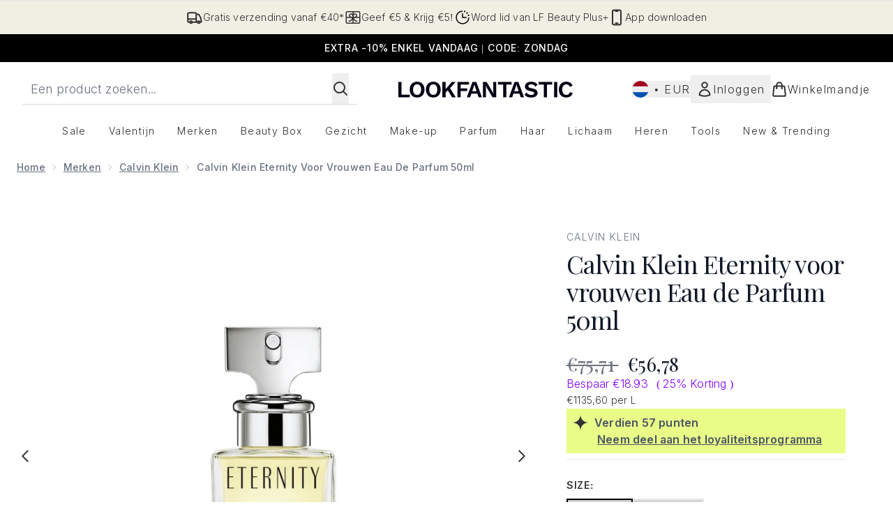

--- FILE ---
content_type: text/html
request_url: https://www.lookfantastic.nl/fragments/productGalleryFragment?masterSku=11079208
body_size: -1866
content:
<figure class="carouselImages min-w-full"> <picture> <source srcset="https://www.lookfantastic.nl/images?url=https://static.thcdn.com/productimg/original/11079208-1434971060438504.jpg&format=webp&auto=avif&width=472&height=472&fit=cover 1x, https://www.lookfantastic.nl/images?url=https://static.thcdn.com/productimg/original/11079208-1434971060438504.jpg&format=webp&auto=avif&width=472&height=472&fit=cover&dpr=2 2x" media="(max-width: 430px)"><source srcset="https://www.lookfantastic.nl/images?url=https://static.thcdn.com/productimg/original/11079208-1434971060438504.jpg&format=webp&auto=avif&width=700&height=700&fit=cover 1x, https://www.lookfantastic.nl/images?url=https://static.thcdn.com/productimg/original/11079208-1434971060438504.jpg&format=webp&auto=avif&width=700&height=700&fit=cover&dpr=2 2x" media="(max-width: 640px)"><source srcset="https://www.lookfantastic.nl/images?url=https://static.thcdn.com/productimg/original/11079208-1434971060438504.jpg&format=webp&auto=avif&width=800&height=800&fit=cover 1x, https://www.lookfantastic.nl/images?url=https://static.thcdn.com/productimg/original/11079208-1434971060438504.jpg&format=webp&auto=avif&width=800&height=800&fit=cover&dpr=2 2x" media="(max-width: 768px)"><source srcset="https://www.lookfantastic.nl/images?url=https://static.thcdn.com/productimg/original/11079208-1434971060438504.jpg&format=webp&auto=avif&width=650&height=650&fit=cover 1x, https://www.lookfantastic.nl/images?url=https://static.thcdn.com/productimg/original/11079208-1434971060438504.jpg&format=webp&auto=avif&width=650&height=650&fit=cover&dpr=2 2x" media="(max-width: 1024px)"><source srcset="https://www.lookfantastic.nl/images?url=https://static.thcdn.com/productimg/original/11079208-1434971060438504.jpg&format=webp&auto=avif&width=820&height=820&fit=cover 1x, https://www.lookfantastic.nl/images?url=https://static.thcdn.com/productimg/original/11079208-1434971060438504.jpg&format=webp&auto=avif&width=820&height=820&fit=cover&dpr=2 2x" media="(max-width: 1366px)">  <img src="https://www.lookfantastic.nl/images?url=https://static.thcdn.com/productimg/original/11079208-1434971060438504.jpg&format=webp&auto=avif&width=1200&height=1200&fit=cover" srcset="https://www.lookfantastic.nl/images?url=https://static.thcdn.com/productimg/original/11079208-1434971060438504.jpg&format=webp&auto=avif&width=1200&height=1200&fit=cover 1x, https://www.lookfantastic.nl/images?url=https://static.thcdn.com/productimg/original/11079208-1434971060438504.jpg&format=webp&auto=avif&width=1200&height=1200&fit=cover&dpr=2 2x" alt="Calvin Klein Eternity voor vrouwen Eau de Parfum 50ml Afbeelding 2" loading="eager" width="1200" height="1200" class="snap-center h-full object-cover mx-auto" decoding="auto" fetchpriority="auto">  </picture>    </figure><figure class="carouselImages min-w-full"> <picture> <source srcset="https://www.lookfantastic.nl/images?url=https://static.thcdn.com/productimg/original/11079208-3284971060492351.jpg&format=webp&auto=avif&width=472&height=472&fit=cover 1x, https://www.lookfantastic.nl/images?url=https://static.thcdn.com/productimg/original/11079208-3284971060492351.jpg&format=webp&auto=avif&width=472&height=472&fit=cover&dpr=2 2x" media="(max-width: 430px)"><source srcset="https://www.lookfantastic.nl/images?url=https://static.thcdn.com/productimg/original/11079208-3284971060492351.jpg&format=webp&auto=avif&width=700&height=700&fit=cover 1x, https://www.lookfantastic.nl/images?url=https://static.thcdn.com/productimg/original/11079208-3284971060492351.jpg&format=webp&auto=avif&width=700&height=700&fit=cover&dpr=2 2x" media="(max-width: 640px)"><source srcset="https://www.lookfantastic.nl/images?url=https://static.thcdn.com/productimg/original/11079208-3284971060492351.jpg&format=webp&auto=avif&width=800&height=800&fit=cover 1x, https://www.lookfantastic.nl/images?url=https://static.thcdn.com/productimg/original/11079208-3284971060492351.jpg&format=webp&auto=avif&width=800&height=800&fit=cover&dpr=2 2x" media="(max-width: 768px)"><source srcset="https://www.lookfantastic.nl/images?url=https://static.thcdn.com/productimg/original/11079208-3284971060492351.jpg&format=webp&auto=avif&width=650&height=650&fit=cover 1x, https://www.lookfantastic.nl/images?url=https://static.thcdn.com/productimg/original/11079208-3284971060492351.jpg&format=webp&auto=avif&width=650&height=650&fit=cover&dpr=2 2x" media="(max-width: 1024px)"><source srcset="https://www.lookfantastic.nl/images?url=https://static.thcdn.com/productimg/original/11079208-3284971060492351.jpg&format=webp&auto=avif&width=820&height=820&fit=cover 1x, https://www.lookfantastic.nl/images?url=https://static.thcdn.com/productimg/original/11079208-3284971060492351.jpg&format=webp&auto=avif&width=820&height=820&fit=cover&dpr=2 2x" media="(max-width: 1366px)">  <img src="https://www.lookfantastic.nl/images?url=https://static.thcdn.com/productimg/original/11079208-3284971060492351.jpg&format=webp&auto=avif&width=1200&height=1200&fit=cover" srcset="https://www.lookfantastic.nl/images?url=https://static.thcdn.com/productimg/original/11079208-3284971060492351.jpg&format=webp&auto=avif&width=1200&height=1200&fit=cover 1x, https://www.lookfantastic.nl/images?url=https://static.thcdn.com/productimg/original/11079208-3284971060492351.jpg&format=webp&auto=avif&width=1200&height=1200&fit=cover&dpr=2 2x" alt="Calvin Klein Eternity voor vrouwen Eau de Parfum 50ml Afbeelding 3" loading="eager" width="1200" height="1200" class="snap-center h-full object-cover mx-auto" decoding="auto" fetchpriority="auto">  </picture>    </figure>

--- FILE ---
content_type: text/html
request_url: https://www.lookfantastic.nl/fragments/productThumbnailFragment?masterSku=11079208
body_size: -2029
content:
<li class="mr-6"><button class="product-thumbnail" aria-label="Afbeelding openen  2 (Calvin Klein Eternity voor vrouwen Eau de Parfum 50ml)"><figure class="pointer-events-none thumbnail-image aspect-square"> <picture>   <img src="https://www.lookfantastic.nl/images?url=https://static.thcdn.com/productimg/original/11079208-1434971060438504.jpg&format=webp&auto=avif&width=100&height=100&fit=cover" alt="Calvin Klein Eternity voor vrouwen Eau de Parfum 50ml Afbeelding 2" loading="lazy" width="100" height="100" class="max-w-none cursor-pointer  object-cover mx-auto" decoding="auto" fetchpriority="low">  </picture>    </figure></button></li><li class="mr-6"><button class="product-thumbnail" aria-label="Afbeelding openen  3 (Calvin Klein Eternity voor vrouwen Eau de Parfum 50ml)"><figure class="pointer-events-none thumbnail-image aspect-square"> <picture>   <img src="https://www.lookfantastic.nl/images?url=https://static.thcdn.com/productimg/original/11079208-3284971060492351.jpg&format=webp&auto=avif&width=100&height=100&fit=cover" alt="Calvin Klein Eternity voor vrouwen Eau de Parfum 50ml Afbeelding 3" loading="lazy" width="100" height="100" class="max-w-none cursor-pointer  object-cover mx-auto" decoding="auto" fetchpriority="low">  </picture>    </figure></button></li>